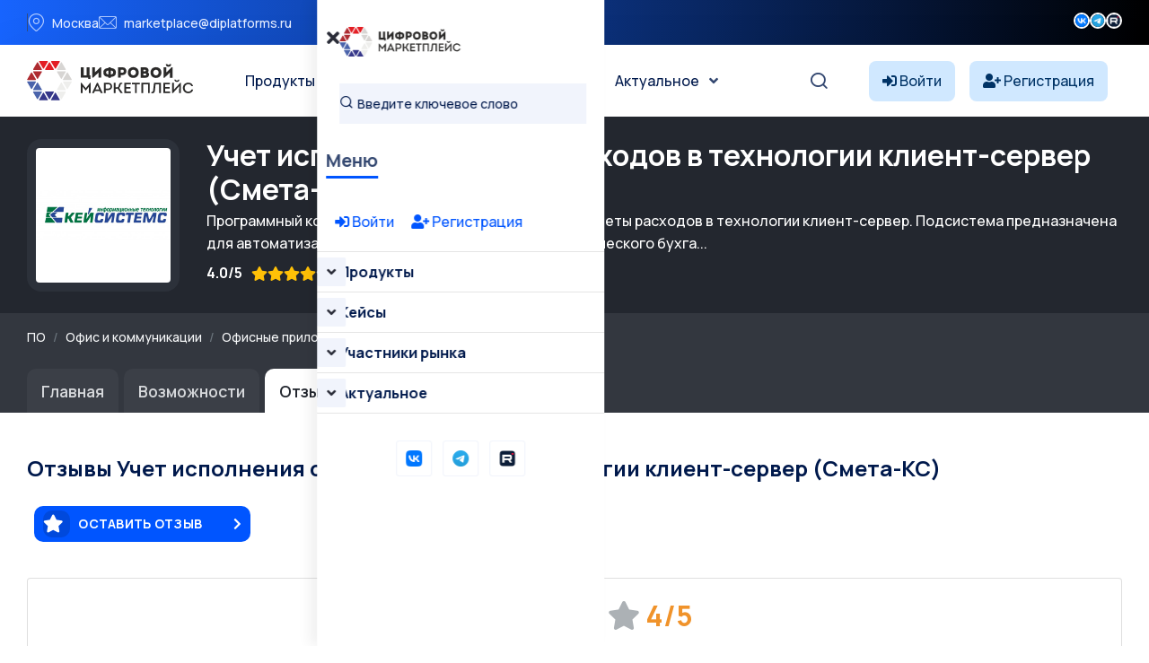

--- FILE ---
content_type: text/html; charset=UTF-8
request_url: https://platforms.su/platform/1384/reviews
body_size: 10659
content:
<!DOCTYPE html>
<html lang="ru">
    <head> <meta charset="utf-8"> <meta http-equiv="X-UA-Compatible" content="IE=edge" > <meta name="viewport" content="width=device-width, initial-scale=1, minimum-scale=1, maximum-scale=5, user-scalable=1" /> <meta name="csrf-token" content="jKcVaTYdV6ax7BBj7jSan9yFMRb9p764Saqy3z11" >


    <style>
        :root {
            --primary-color: #0055FF;
            --primary-color-rgb: 0,85,255;
            --primary-hover-color: #0049DC;
            --secondary-color: #00194C;
            --secondary-color-rgb: 0,25,76;
            --heading-color: #00194C;
            --text-color: #334770;
            --heading-font: 'Plus Jakarta Sans', sans-serif;
            --primary-font: 'Manrope', sans-serif;
        }
    </style>
 
    <title>Отзывы Учет исполнения сметы расходов в технологии клиент-сервер (Смета-КС) - Цифровой маркетплейс</title>
<meta name="description" content="Отзывы и оценки пользователей о Учет исполнения сметы расходов в технологии клиент-сервер (Смета-КС)">
<meta property="og:site_name" content="Цифровой маркетплейс">
<meta property="og:title" content="Отзывы Учет исполнения сметы расходов в технологии клиент-сервер (Смета-КС)">
<meta property="og:description" content="Отзывы и оценки пользователей о Учет исполнения сметы расходов в технологии клиент-сервер (Смета-КС)">
<meta property="og:type" content="article">
<meta property="og:url" content="https://platforms.su/platform/1384/reviews">
<meta property="og:image" content="https://platforms.su/storage/product-logo/1755355706_QGdRy43xsN.jpg">
<meta name="twitter:title" content="Отзывы Учет исполнения сметы расходов в технологии клиент-сервер (Смета-КС)">
<meta name="twitter:description" content="Отзывы и оценки пользователей о Учет исполнения сметы расходов в технологии клиент-сервер (Смета-КС)">

    <link rel="shortcut icon" type="image/x-icon" href="https://platforms.su/storage/icon.jpg">




<script type="application/ld+json">
{
  "@context": "https://schema.org",
  "@type": "WebSite",
  "name": "Цифровой маркетплейс",
  "url": "https://platforms.su"
}
</script>

    <link href="https://fonts.googleapis.com/css2?family=Manrope:wght@300;400;500;600;700&display=swap" rel="stylesheet" type="text/css"><style>:root{--primary-font: "Manrope", sans-serif;}</style>


<link media="all" type="text/css" rel="stylesheet" href="https://platforms.su/vendor/core/plugins/contact/css/contact-public.css?v=1.0.0">
<link media="all" type="text/css" rel="stylesheet" href="https://platforms.su/themes/gerow/plugins/bootstrap/bootstrap.min.css">
<link media="all" type="text/css" rel="stylesheet" href="https://platforms.su/themes/gerow/css/default.css">
<link media="all" type="text/css" rel="stylesheet" href="https://platforms.su/themes/gerow/css/fontawesome-all.min.css">
<link media="all" type="text/css" rel="stylesheet" href="https://platforms.su/themes/gerow/css/flaticon.css">
<link media="all" type="text/css" rel="stylesheet" href="https://platforms.su/themes/gerow/plugins/swiper/swiper-bundle.min.css">
<link media="all" type="text/css" rel="stylesheet" href="https://platforms.su/themes/gerow/plugins/slick/slick.css">
<link media="all" type="text/css" rel="stylesheet" href="https://platforms.su/themes/gerow/css/style.css?v=2">
<link media="all" type="text/css" rel="stylesheet" href="https://platforms.su/themes/gerow/css/responsive.css">


<script type="application/ld+json">{"@context":"https:\/\/schema.org","@type":"BreadcrumbList","itemListElement":[]}</script>


<link media="all" type="text/css" rel="stylesheet" href="https://platforms.su/themes/gerow/css/style.integration.css?v=1763655401"><link type="application/atom+xml" rel="alternate" title="Posts feed" href="https://platforms.su/feed/posts">
<link type="application/atom+xml" rel="alternate" title="Jobs feed" href="https://platforms.su/feed/jobs">


<script>
    window.siteUrl = "https://platforms.su";
</script>
 
            <style>
            .img-reveal {
                visibility: visible;
            }
        </style>
    </head>


<body  class="body-header-">


<link media="all" type="text/css" rel="stylesheet" href="https://platforms.su/vendor/core/plugins/announcement/css/announcement.css"><div data-bb-toggle="announcement-lazy-loading" data-url="https://platforms.su/ajax/announcements"></div>

<div class="no-fixed">
    <header
            class="transparent-header header-style-two" 
        >
            <div class="">
                <div class="header-top-wrap">
                <div class="  container">
                    <div class="row justify-content-between align-items-center g-0">
                        <div class="col-lg-7">
    <div class="header-top-left">
        <ul class="list-wrap">
                            <li><i class="flaticon-location"></i>Москва</li>
            
                            <li><i class="flaticon-mail"></i><a href="mailto:marketplace@diplatforms.ru">marketplace@diplatforms.ru</a></li>
                    </ul>
    </div>
</div>
<div
        class="ps-5 col-lg-2"
    >
        <div class="header-top-right">
                        <div class="header-social">
                <ul class="list-wrap">
                    <li>
            <a target="_blank" href="https://vk.com/digitalplatforms" title="">
                                    <img src="https://platforms.su/storage/icons/fav-logo-1.png" width="18" height="18" style="vertical-align: top; margin-top: 1px;" loading="lazy" alt="icon">
                            </a>
        </li>
                    <li>
            <a target="_blank" href="https://t.me/diplatforms" title="">
                                    <img src="https://platforms.su/storage/favicon-32x32.png" width="18" height="18" style="vertical-align: top; margin-top: 1px;" loading="lazy" alt="icon">
                            </a>
        </li>
                    <li>
            <a target="_blank" href="https://rutube.ru/channel/41354556/" title="">
                                    <img src="https://platforms.su/storage/icons/favicon-2.png" width="18" height="18" style="vertical-align: top; margin-top: 1px;" loading="lazy" alt="icon">
                            </a>
        </li>
                    </ul>
            </div>
        </div>
    </div>

                    </div>
                </div>
            </div>
            

                <div
                    class="menu-area"
                    id="sticky-header"
                >
                    <div class="container">
                        <div class="row">
                            <div class="col-12 custom-header ">
                                <div class="mobile-nav-toggler"><i class="fas fa-bars"></i></div>
                                                                    <nav class="menu-nav">
                                        <div class="logo">
        <a href="https://platforms.su">
            <img src="https://platforms.su/storage/brands/logo-mp.svg" loading="lazy" alt="Logo">
        </a>
    </div>
<div class="navbar-wrap main-menu d-none d-lg-flex">
    <ul  class="navigation mx-auto">
            <li class="menu-item-has-children">
            <a
                href="https://platforms.su/platforms/all"
                title="Продукты"
                            >
                Продукты
            </a>
                            <ul  class="sub-menu">
            <li class="">
            <a
                href="https://platforms.su/platforms"
                title="Классификация "
                            >
                Классификация 
            </a>
                    </li> 
            <li class="">
            <a
                href="https://platforms.su/analogs"
                title="Импортозамещение"
                            >
                Импортозамещение
            </a>
                    </li> 
            <li class="">
            <a
                href="https://platforms.su/platforms/releases"
                title="Релизы продуктов"
                            >
                Релизы продуктов
            </a>
                    </li> 
            <li class="">
            <a
                href="https://platforms.su/russia"
                title="Регионы"
                            >
                Регионы
            </a>
                    </li> 
     
</ul>

                    </li> 
            <li class="menu-item-has-children">
            <a
                href="#"
                title="Кейсы"
                            >
                Кейсы
            </a>
                            <ul  class="sub-menu">
            <li class="">
            <a
                href="https://platforms.su/markets"
                title="Отрасли цифровой экономики"
                            >
                Отрасли цифровой экономики
            </a>
                    </li> 
            <li class="">
            <a
                href="https://platforms.su/projects/b2b-b2g-software"
                title="B2B и B2G ПО"
                            >
                B2B и B2G ПО
            </a>
                    </li> 
            <li class="">
            <a
                href="https://platforms.su/projects/dregion"
                title="Цифровой регион"
                            >
                Цифровой регион
            </a>
                    </li> 
            <li class="">
            <a
                href="https://platforms.su/projects"
                title="Все проекты внедрения"
                            >
                Все проекты внедрения
            </a>
                    </li> 
            <li class="">
            <a
                href="https://platforms.su/awards"
                title="Премии"
                            >
                Премии
            </a>
                    </li> 
     
</ul>

                    </li> 
            <li class="menu-item-has-children">
            <a
                href="https://platforms.su/companies"
                title="Участники рынка"
                            >
                Участники рынка
            </a>
                            <ul  class="sub-menu">
            <li class="">
            <a
                href="https://platforms.su/companies"
                title="Технологичные компании"
                            >
                Технологичные компании
            </a>
                    </li> 
            <li class="">
            <a
                href="https://platforms.su/customers"
                title="Заказчики"
                            >
                Заказчики
            </a>
                    </li> 
            <li class="">
            <a
                href="https://platforms.su/experts"
                title="Эксперты"
                            >
                Эксперты
            </a>
                    </li> 
     
</ul>

                    </li> 
            <li class="menu-item-has-children">
            <a
                href="https://platforms.su/news"
                title="Актуальное"
                            >
                Актуальное
            </a>
                            <ul  class="sub-menu">
            <li class="">
            <a
                href="https://platforms.su/news/companies"
                title="Новости компаний"
                            >
                Новости компаний
            </a>
                    </li> 
            <li class="">
            <a
                href="https://platforms.su/news/project"
                title="Новости маркетплейса"
                            >
                Новости маркетплейса
            </a>
                    </li> 
            <li class="">
            <a
                href="https://platforms.su/news/pr-it"
                title="PR для ИТ"
                            >
                PR для ИТ
            </a>
                    </li> 
            <li class="">
            <a
                href="https://platforms.su/news/articles"
                title="Статьи"
                            >
                Статьи
            </a>
                    </li> 
            <li class="">
            <a
                href="https://platforms.su/glossary"
                title="Цифровой глоссарий"
                            >
                Цифровой глоссарий
            </a>
                    </li> 
     
</ul>

                    </li> 
     
</ul>

</div>
<div class="header-action d-none d-lg-block">
    <ul class="list-wrap">
        <li class="header-search"><a href="#" title="Search"><i class="flaticon-search"></i></a></li>
    </ul>
</div>
<div  > 
<!-- col-2 col-xl-2 p-0 justify-content-end-->
                
            <style>
            .notuser{}
            .isuser {display:none;}
            </style>
            <div class="d-flex align-items-center">
                <a class="text-truncate me-3" href="https://platforms.su/login" style="background-color: #d0e8ff; border-radius: 8px; padding: 10px 15px; color: #003366;">
                    <i class="fas fa-sign-in-alt" style="color: #003366;"></i>
                    <span style="color: #003366;" class="minn">Войти</span>
                </a>
                <a class="text-truncate me-3 minn" href="https://platforms.su/registration" style="background-color: #d0e8ff; border-radius: 8px; padding: 10px 15px; color: #003366;">
                    <i class="fas fa-user-plus" style="color: #003366;"></i>
                    <span style="color: #003366;">Регистрация</span>
                </a>
            </div>
         
</div>
 
                                    </nav>
                                                            </div>

                            <div class="mobile-menu">
    <nav class="menu-box">
        <div class="close-btn"><i class="fas fa-times"></i></div>
                    <div class="nav-logo">
                <a href="https://platforms.su">
                    <img src="https://platforms.su/storage/brands/logo-mp.svg" alt="Цифровой маркетплейс">
                </a>
            </div>
                            <div class="mobile-search">
                <form action="/platforms/all">
                    <input
                        name="term"
                        type="text"
                        placeholder="Введите ключевое слово"
                        value=""
                    >
                    <button type="submit" title="Поиск"><i class="flaticon-search"></i></button>
                </form>
            </div>
        
        <div class="menu-title mb-20">
            <span>Меню</span>
        </div>
        
           <div>
            
        
                            <div style="padding:20px;">
                    <a class="text-truncate me-3" href="https://platforms.su/login">
                        <i class="fas fa-sign-in-alt"></i> Войти
                    </a>
                    <a class="text-truncate me-3 " href="https://platforms.su/registration">
                        <i class="fas fa-user-plus"></i> Регистрация
                    </a>
                </div>
                         
        </div>



        <div class="menu-outer">
        </div>

                            <div class="social-links">
                <ul class="clearfix list-wrap">
                                                                    <li>  <a target="_blank" href="https://vk.com/digitalplatforms" title="Вконтакте"> 
                                                                    <img src="https://platforms.su/storage/icons/fav-logo-1.png" width="18" height="18" style="vertical-align: top; margin-top: 1px;" loading="lazy" alt="icon">
                                                            </a>
                        </li>
                                                                    <li>  <a target="_blank" href="https://t.me/diplatforms" title="Телеграм"> 
                                                                    <img src="https://platforms.su/storage/favicon-32x32.png" width="18" height="18" style="vertical-align: top; margin-top: 1px;" loading="lazy" alt="icon">
                                                            </a>
                        </li>
                                                                    <li>  <a target="_blank" href="https://rutube.ru/channel/41354556/" title="Rutube"> 
                                                                    <img src="https://platforms.su/storage/icons/favicon-2.png" width="18" height="18" style="vertical-align: top; margin-top: 1px;" loading="lazy" alt="icon">
                                                            </a>
                        </li>
                                    </ul>
            </div>
            </nav>
</div>
<div class="menu-backdrop"></div>

                        </div>
                    </div>
                </div>
            </div>

           
        </header>
    
</div>




 


  



 


        <section class="request-area-two py-4" style="background: #23272f">
    <div class="container">
        <div class="row align-items-center flex-wrap">
            <div class="col-auto mb-3 mb-md-0">
                <div style="width:170px; height:170px; background:#2c313a; border-radius:16px; display:flex; align-items:center; justify-content:center;">
                    <img src="https://platforms.su/storage/product-logo/1755355706_QGdRy43xsN.jpg"
                         alt="Смета-КС"
                         class="rounded"
                         style="max-width:150px; max-height:150px; min-width:72px; min-height:72px; object-fit:cover; background: #00194C;">
                </div>
            </div>
            <div class="col text-light">
                <h2 class="text-white mb-1">
                    Учет исполнения сметы расходов в технологии клиент-сервер (Смета-КС)
                </h2>

                                    <div class="mb-2 text-white">
                        Программный комплекс "Смета-КС". Учет исполнения сметы расходов в технологии клиент-сервер. Подсистема предназначена для автоматизации ведения синтетического и аналитического бухга...
                    </div>
                
                <div class="d-flex flex-wrap align-items-center mb-2 text-white">
                     
                                            <span class="mr-2" style="margin-right:10px;"><strong>4.0/5</strong></span>
                    
                    <i class="fa fa-star text-warning"></i>
    <i class="fa fa-star text-warning"></i>
    <i class="fa fa-star text-warning"></i>
    <i class="fa fa-star text-warning"></i>




    <i class="fa fa-star " style="color:#acb1b5"></i>
                                            <span class="mr-4" style="margin-left:10px;"><i class="fa fa-eye"></i> 4010</span>
                                                        </div>
            </div>
        </div>
    </div>
</section> 

<section style="background: #33373f;">
    <div class="container pt-3 pb-3">
        
        <script type="application/ld+json">
        {
            "@context": "https://schema.org",
            "@type": "BreadcrumbList",
            "itemListElement": [
                {
                    "@type": "ListItem",
                    "position": 1,
                    "name": "Маркетплейс",
                    "item": "https://platforms.su/platforms"
                }
                            ]
        }
        </script> 
               <nav aria-label="breadcrumb">
                
                                    <ol class="breadcrumb bg-transparent p-0 mb-2 small">
                        <li class="breadcrumb-item">
                            <a href="https://platforms.su/platforms" class="text-light" alt="Все программное обеспечение">ПО</a>
                        </li>
                        
                                                    <li class="breadcrumb-item">
                                
                                <a href="https://platforms.su/platforms/office-communications" class="text-light">Офис и коммуникации</a>
                            </li>
                                                    <li class="breadcrumb-item">
                                
                                <a href="https://platforms.su/platforms/office-communications/office-applications" class="text-light">Офисные приложения</a>
                            </li>
                                                    <li class="breadcrumb-item">
                                
                                <a href="https://platforms.su/platforms/office-communications/office-applications/office-suites" class="text-light">Офисные пакеты</a>
                            </li>
                                            </ol>
                            </nav>
        


    </div>
</section>




<div style="background: #33373f;">
    <div class="container">
        <ul class="nav nav-tabs mb-5" style="font-size:1.11rem; border-bottom:0;">
            <li class="nav-item">
                <a class="nav-link"
                   style="background:rgba(255,255,255,0.04);
                          color:#d6d8db;
                          font-weight:600; border-radius: 10px 10px 0 0; margin-right:6px; border:0; padding: 0.7rem 1.0rem 0.7rem 1.0rem;;"
                   href="https://platforms.su/platform/1384">
                    Главная
                </a>
            </li>
                            <li class="nav-item">
                    <a class="nav-link"
                       style="background:rgba(255,255,255,0.04);
                              color:#d6d8db;
                              font-weight:600; border-radius: 10px 10px 0 0; margin-right:6px; border:0; padding: 0.7rem 1.0rem 0.7rem 1.0rem;;"
                       href="https://platforms.su/platform/1384/parameters">
                       Возможности
                    </a>
                </li>
            
                             
            
                        
                                        <li class="nav-item">
                    <a class="nav-link active"
                       style="background:#fff;
                              color:#23272f;
                              font-weight:600; border-radius: 10px 10px 0 0; margin-right:6px; border:0; padding: 0.7rem 1.0rem 0.7rem 1.0rem;;"
                       href="https://platforms.su/platform/1384/reviews">
                        Отзывы 

                        <span class="badge badge-sm bg-dark text-primary-fg badge-pill   ms-2">3</span>


                    </a>
                </li>
                   
                        

            <li class="nav-item">
    <a class="nav-link"
       style="background:rgba(255,255,255,0.04);
              color:#d6d8db;
              font-weight:600; border-radius: 10px 10px 0 0; margin-right:6px; border:0; padding:0.7rem 1.0rem 0.7rem 1.0rem;"
       href="https://platforms.su/platform/1384/buy">
        Купить
    </a>
</li>
 



        </ul>
    </div>
</div>







 

 


    <div class="container">
        <div class="mb-3">
    <h4 class="mb-4">
        Отзывы Учет исполнения сметы расходов в технологии клиент-сервер (Смета-КС)
        <span class="badge badge-pill badge-light ml-2">3</span>
    </h4>

    <div class="mb-4 text-right">
        <button
            type="button"
            class="btn btn-outline-primary btn-lg mx-2 mb-3 px-4 py-3"
            data-bs-toggle="modal"
            data-bs-target="#dynamicModal"
            data-type="review_product"
            data-id="1384"
            data-action="https://platforms.su/ajax/review/product"
            data-title="Оставить отзыв"
        >
            <i class="fa fa-star me-3" style="font-size:1.25rem;"></i> Оставить отзыв
        </button>
    </div>

            <div class="card mb-4">
            <div class="card-body text-center">
                <div class="mb-2" style="font-size: 2rem; color: #f0932b;">
                    <i class="fa fa-star text-warning"></i>
    <i class="fa fa-star text-warning"></i>
    <i class="fa fa-star text-warning"></i>
    <i class="fa fa-star text-warning"></i>




    <i class="fa fa-star " style="color:#acb1b5"></i>
                    <strong>4/5</strong>
                </div>
                <div class="text-muted">
                   Основано на 3 отзывах.

                </div>
            </div>
        </div>

                    <div class="card mb-4 review-card">
    <div class="card-body" style="padding:20px;position: relative;">


                

        <div class="row align-items-center mb-3">
            <div class="col-md-6">
                <div class="d-flex align-items-center mb-1">
                    <div><strong>
                        Василий Тихонов
                    </strong> </div>
                    
                </div>    <div class="text-muted   mb-2">
                                                       </div>
                <div class="text-muted small">
                    02 июля 2025 в 16:41
                </div>
            </div>
            <div class="col-md-6 text-md-right text-left mt-2 mt-md-0">
                                                <h5 class="mb-2">«Хороший сервис»</h5>
                                <h5  ><i class="fa fa-star text-warning"></i>
    <i class="fa fa-star text-warning"></i>
    <i class="fa fa-star text-warning"></i>
    <i class="fa fa-star text-warning"></i>


    <i class="fa fa-star-half-alt text-warning"></i>


                4,7/5</h5>
            </div>
        </div>

        <div class="row mb-3">
            <div class="col-md-6">
                <table class="table table-sm table-borderless mb-0">
                    <tr>
                        <td>Функциональность:</td>
                        <td><i class="fa fa-star text-warning"></i>
    <i class="fa fa-star text-warning"></i>
    <i class="fa fa-star text-warning"></i>
    <i class="fa fa-star text-warning"></i>




    <i class="fa fa-star " style="color:#acb1b5"></i>
 <span class="ml-1">4/5</span></td>
                    </tr>
                    <tr>
                        <td>Удобство использования:</td>
                        <td><i class="fa fa-star text-warning"></i>
    <i class="fa fa-star text-warning"></i>
    <i class="fa fa-star text-warning"></i>
    <i class="fa fa-star text-warning"></i>




    <i class="fa fa-star " style="color:#acb1b5"></i>
 <span class="ml-1">4/5</span></td>
                    </tr>
                    <tr>
                        <td>Ценность и стоимость:</td>
                        <td><i class="fa fa-star text-warning"></i>
    <i class="fa fa-star text-warning"></i>
    <i class="fa fa-star text-warning"></i>
    <i class="fa fa-star text-warning"></i>
    <i class="fa fa-star text-warning"></i>




 <span class="ml-1">5/5</span></td>
                    </tr>
                    <tr>
                        <td>Обслуживание клиентов:</td>
                        <td><i class="fa fa-star text-warning"></i>
    <i class="fa fa-star text-warning"></i>
    <i class="fa fa-star text-warning"></i>
    <i class="fa fa-star text-warning"></i>
    <i class="fa fa-star text-warning"></i>




 <span class="ml-1">5/5</span></td>
                    </tr>
                    <tr>
                        <td>Доступность обучения:</td>
                        <td><i class="fa fa-star text-warning"></i>
    <i class="fa fa-star text-warning"></i>
    <i class="fa fa-star text-warning"></i>
    <i class="fa fa-star text-warning"></i>
    <i class="fa fa-star text-warning"></i>




 <span class="ml-1">5/5</span></td>
                    </tr>
                    <tr>
                        <td>Желание рекомендовать:</td>
                        <td><i class="fa fa-star text-warning"></i>
    <i class="fa fa-star text-warning"></i>
    <i class="fa fa-star text-warning"></i>
    <i class="fa fa-star text-warning"></i>
    <i class="fa fa-star text-warning"></i>




 <span class="ml-1">5/5</span></td>
                    </tr>
                </table>
            </div>
            <div class="col-md-6">
    
                <p><b>В целом:</b> С этой программой управление проектами стало более организованным и структурированным.</p>
                                            </div>
 
        </div>


            

    </div>
</div>
                    <div class="card mb-4 review-card">
    <div class="card-body" style="padding:20px;position: relative;">


                

        <div class="row align-items-center mb-3">
            <div class="col-md-6">
                <div class="d-flex align-items-center mb-1">
                    <div><strong>
                        Василий Тихонов
                    </strong> </div>
                    
                </div>    <div class="text-muted   mb-2">
                                                       </div>
                <div class="text-muted small">
                    02 июля 2025 в 16:39
                </div>
            </div>
            <div class="col-md-6 text-md-right text-left mt-2 mt-md-0">
                                                <h5 class="mb-2">«Хороший сервис»</h5>
                                <h5  ><i class="fa fa-star text-warning"></i>
    <i class="fa fa-star text-warning"></i>
    <i class="fa fa-star text-warning"></i>
    <i class="fa fa-star text-warning"></i>


    <i class="fa fa-star-half-alt text-warning"></i>


                4,7/5</h5>
            </div>
        </div>

        <div class="row mb-3">
            <div class="col-md-6">
                <table class="table table-sm table-borderless mb-0">
                    <tr>
                        <td>Функциональность:</td>
                        <td><i class="fa fa-star text-warning"></i>
    <i class="fa fa-star text-warning"></i>
    <i class="fa fa-star text-warning"></i>
    <i class="fa fa-star text-warning"></i>




    <i class="fa fa-star " style="color:#acb1b5"></i>
 <span class="ml-1">4/5</span></td>
                    </tr>
                    <tr>
                        <td>Удобство использования:</td>
                        <td><i class="fa fa-star text-warning"></i>
    <i class="fa fa-star text-warning"></i>
    <i class="fa fa-star text-warning"></i>
    <i class="fa fa-star text-warning"></i>




    <i class="fa fa-star " style="color:#acb1b5"></i>
 <span class="ml-1">4/5</span></td>
                    </tr>
                    <tr>
                        <td>Ценность и стоимость:</td>
                        <td><i class="fa fa-star text-warning"></i>
    <i class="fa fa-star text-warning"></i>
    <i class="fa fa-star text-warning"></i>
    <i class="fa fa-star text-warning"></i>
    <i class="fa fa-star text-warning"></i>




 <span class="ml-1">5/5</span></td>
                    </tr>
                    <tr>
                        <td>Обслуживание клиентов:</td>
                        <td><i class="fa fa-star text-warning"></i>
    <i class="fa fa-star text-warning"></i>
    <i class="fa fa-star text-warning"></i>
    <i class="fa fa-star text-warning"></i>
    <i class="fa fa-star text-warning"></i>




 <span class="ml-1">5/5</span></td>
                    </tr>
                    <tr>
                        <td>Доступность обучения:</td>
                        <td><i class="fa fa-star text-warning"></i>
    <i class="fa fa-star text-warning"></i>
    <i class="fa fa-star text-warning"></i>
    <i class="fa fa-star text-warning"></i>
    <i class="fa fa-star text-warning"></i>




 <span class="ml-1">5/5</span></td>
                    </tr>
                    <tr>
                        <td>Желание рекомендовать:</td>
                        <td><i class="fa fa-star text-warning"></i>
    <i class="fa fa-star text-warning"></i>
    <i class="fa fa-star text-warning"></i>
    <i class="fa fa-star text-warning"></i>
    <i class="fa fa-star text-warning"></i>




 <span class="ml-1">5/5</span></td>
                    </tr>
                </table>
            </div>
            <div class="col-md-6">
    
                <p><b>В целом:</b> С этой программой управление проектами стало более организованным и структурированным.</p>
                                            </div>
 
        </div>


            

    </div>
</div>
                    <div class="card mb-4 review-card">
    <div class="card-body" style="padding:20px;position: relative;">


                

        <div class="row align-items-center mb-3">
            <div class="col-md-6">
                <div class="d-flex align-items-center mb-1">
                    <div><strong>
                        Василий Тихонов
                    </strong> </div>
                    
                </div>    <div class="text-muted   mb-2">
                                                       </div>
                <div class="text-muted small">
                    02 июля 2025 в 16:38
                </div>
            </div>
            <div class="col-md-6 text-md-right text-left mt-2 mt-md-0">
                                                <h5 class="mb-2">«Хороший сервис»</h5>
                                <h5  ><i class="fa fa-star text-warning"></i>
    <i class="fa fa-star text-warning"></i>
    <i class="fa fa-star text-warning"></i>
    <i class="fa fa-star text-warning"></i>


    <i class="fa fa-star-half-alt text-warning"></i>


                4,7/5</h5>
            </div>
        </div>

        <div class="row mb-3">
            <div class="col-md-6">
                <table class="table table-sm table-borderless mb-0">
                    <tr>
                        <td>Функциональность:</td>
                        <td><i class="fa fa-star text-warning"></i>
    <i class="fa fa-star text-warning"></i>
    <i class="fa fa-star text-warning"></i>
    <i class="fa fa-star text-warning"></i>




    <i class="fa fa-star " style="color:#acb1b5"></i>
 <span class="ml-1">4/5</span></td>
                    </tr>
                    <tr>
                        <td>Удобство использования:</td>
                        <td><i class="fa fa-star text-warning"></i>
    <i class="fa fa-star text-warning"></i>
    <i class="fa fa-star text-warning"></i>
    <i class="fa fa-star text-warning"></i>




    <i class="fa fa-star " style="color:#acb1b5"></i>
 <span class="ml-1">4/5</span></td>
                    </tr>
                    <tr>
                        <td>Ценность и стоимость:</td>
                        <td><i class="fa fa-star text-warning"></i>
    <i class="fa fa-star text-warning"></i>
    <i class="fa fa-star text-warning"></i>
    <i class="fa fa-star text-warning"></i>
    <i class="fa fa-star text-warning"></i>




 <span class="ml-1">5/5</span></td>
                    </tr>
                    <tr>
                        <td>Обслуживание клиентов:</td>
                        <td><i class="fa fa-star text-warning"></i>
    <i class="fa fa-star text-warning"></i>
    <i class="fa fa-star text-warning"></i>
    <i class="fa fa-star text-warning"></i>
    <i class="fa fa-star text-warning"></i>




 <span class="ml-1">5/5</span></td>
                    </tr>
                    <tr>
                        <td>Доступность обучения:</td>
                        <td><i class="fa fa-star text-warning"></i>
    <i class="fa fa-star text-warning"></i>
    <i class="fa fa-star text-warning"></i>
    <i class="fa fa-star text-warning"></i>
    <i class="fa fa-star text-warning"></i>




 <span class="ml-1">5/5</span></td>
                    </tr>
                    <tr>
                        <td>Желание рекомендовать:</td>
                        <td><i class="fa fa-star text-warning"></i>
    <i class="fa fa-star text-warning"></i>
    <i class="fa fa-star text-warning"></i>
    <i class="fa fa-star text-warning"></i>
    <i class="fa fa-star text-warning"></i>




 <span class="ml-1">5/5</span></td>
                    </tr>
                </table>
            </div>
            <div class="col-md-6">
    
                <p><b>В целом:</b> С этой программой управление проектами стало более организованным и структурированным.</p>
                                            </div>
 
        </div>


            

    </div>
</div>
        
        <div class="d-flex justify-content-center mt-4">
            
        </div>
    </div>
    </div>


 

  <div class="container  mt-5 mb-5">
    <h5>Другие продукты ООО &quot;КЕЙСИСТЕМС&quot;</h5> <div class="row">
            <div class="col-12 col-md-6 col-xl-6 mb-3">
                            <div class="product-card border rounded d-flex flex-column h-100 p-3" style="background:#fff;position: relative;">

    
            <div class="product-card-achievements" style="position: absolute; top: 20px; right: 20px; z-index:9;">
                            <span class="badge rounded p-2" title="В реестре отечественного ПО"
                      style="background-color: #377dff;
                             color: #fff; margin-left: 4px;  ">
                    <i class="fas fa-clipboard-list  me-1"></i>  Реестр ПО
                </span>
                    </div>
    
    
    
    <div class="d-flex align-items-center mb-3">
        <a href="https://platforms.su/platform/1277" class="mr-3 flex-shrink-0">
            <div style="border:1px solid #e0e3ea; border-radius:12px; padding:7px; background:#f7f8fa;" class="me-3">
                <img src="https://platforms.su/storage/product-logo/1755355702_vQnfs75Rie.jpg"
                     alt="Взаимодействие с ФНС"
                     class="rounded"
                     style="width:54px; height:54px; object-fit:cover;">
            </div>
        </a>
        <div class="flex-fill  text-truncate">
            <a href="https://platforms.su/platform/1277"
               class="fw-bold text-dark d-block"
               style="font-size:1.13rem;  ">
                Учет взаимодействия органов государственной власти субъектов Российской Федерации и органов местного самоуправления с территориальным...
            </a>

            
                            <div class="d-flex align-items-center mb-2">
                    <span class="small text-dark font-weight-bold" style="margin-right:10px;"><strong>4.0/5</strong></span>
                    <span class="mr-2 pr-2" style="color:#f0932b;">
                        <i class="fa fa-star text-warning"></i>
    <i class="fa fa-star text-warning"></i>
    <i class="fa fa-star text-warning"></i>
    <i class="fa fa-star text-warning"></i>




    <i class="fa fa-star " style="color:#acb1b5"></i>
                    </span>
                </div>
            
            
                    </div>
    </div>

    
            <div class="d-flex align-items-center mb-2">
            <a href="https://platforms.su/company_inn/2128050753" target="_blank" class="mr-2 me-2  flex-shrink-0">
                <img src="/storage/str/noco.jpg"
                     alt="ООО &quot;КЕЙСИСТЕМС&quot;"
                     class="rounded"
                     style="width:26px; height:26px; object-fit:cover; border-radius:7px; border:1.5px solid #e0e3ea; background:#f7f8fa;">
            </a>
            <a href="https://platforms.su/company_inn/2128050753" target="_blank" class="small text-dark font-weight-bold">
                ООО &quot;КЕЙСИСТЕМС&quot;
            </a>
        </div>
    
    
            <div class="text-muted mb-2" style="font-size:0.98rem;">
            Программный комплекс &quot;Взаимодействие с ФНС&quot; предназначен для создания единого це...
        </div>
    
    
    </div>
                        </div>
            <div class="col-12 col-md-6 col-xl-6 mb-3">
                            <div class="product-card border rounded d-flex flex-column h-100 p-3" style="background:#fff;position: relative;">

    
            <div class="product-card-achievements" style="position: absolute; top: 20px; right: 20px; z-index:9;">
                            <span class="badge rounded p-2" title="В реестре отечественного ПО"
                      style="background-color: #377dff;
                             color: #fff; margin-left: 4px;  ">
                    <i class="fas fa-clipboard-list  me-1"></i>  Реестр ПО
                </span>
                    </div>
    
    
    
    <div class="d-flex align-items-center mb-3">
        <a href="https://platforms.su/platform/1330" class="mr-3 flex-shrink-0">
            <div style="border:1px solid #e0e3ea; border-radius:12px; padding:7px; background:#f7f8fa;" class="me-3">
                <img src="https://platforms.su/storage/product-logo/1755355704_DYpFc8Vv7R.jpg"
                     alt="Бюджет-СМАРТ ПРО"
                     class="rounded"
                     style="width:54px; height:54px; object-fit:cover;">
            </div>
        </a>
        <div class="flex-fill  text-truncate">
            <a href="https://platforms.su/platform/1330"
               class="fw-bold text-dark d-block"
               style="font-size:1.13rem;  ">
                Составление и исполнение доходов и расходов бюджетов субъектов
            </a>

            
                            <div class="d-flex align-items-center mb-2">
                    <span class="small text-dark font-weight-bold" style="margin-right:10px;"><strong>4.0/5</strong></span>
                    <span class="mr-2 pr-2" style="color:#f0932b;">
                        <i class="fa fa-star text-warning"></i>
    <i class="fa fa-star text-warning"></i>
    <i class="fa fa-star text-warning"></i>
    <i class="fa fa-star text-warning"></i>




    <i class="fa fa-star " style="color:#acb1b5"></i>
                    </span>
                </div>
            
            
                    </div>
    </div>

    
            <div class="d-flex align-items-center mb-2">
            <a href="https://platforms.su/company_inn/2128050753" target="_blank" class="mr-2 me-2  flex-shrink-0">
                <img src="/storage/str/noco.jpg"
                     alt="ООО &quot;КЕЙСИСТЕМС&quot;"
                     class="rounded"
                     style="width:26px; height:26px; object-fit:cover; border-radius:7px; border:1.5px solid #e0e3ea; background:#f7f8fa;">
            </a>
            <a href="https://platforms.su/company_inn/2128050753" target="_blank" class="small text-dark font-weight-bold">
                ООО &quot;КЕЙСИСТЕМС&quot;
            </a>
        </div>
    
    
            <div class="text-muted mb-2" style="font-size:0.98rem;">
            Программный комплекс «Бюджет-СМАРТ» предназначен для автоматизации процессов сос...
        </div>
    
    
    </div>
                        </div>
            <div class="col-12 col-md-6 col-xl-6 mb-3">
                            <div class="product-card border rounded d-flex flex-column h-100 p-3" style="background:#fff;position: relative;">

    
            <div class="product-card-achievements" style="position: absolute; top: 20px; right: 20px; z-index:9;">
                            <span class="badge rounded p-2" title="В реестре отечественного ПО"
                      style="background-color: #377dff;
                             color: #fff; margin-left: 4px;  ">
                    <i class="fas fa-clipboard-list  me-1"></i>  Реестр ПО
                </span>
                    </div>
    
    
    
    <div class="d-flex align-items-center mb-3">
        <a href="https://platforms.su/platform/1460" class="mr-3 flex-shrink-0">
            <div style="border:1px solid #e0e3ea; border-radius:12px; padding:7px; background:#f7f8fa;" class="me-3">
                <img src="https://platforms.su/storage/product-logo/1755355709_gpDP9bcLBN.jpg"
                     alt="Бюджет-СМАРТ Стандарт для поселений"
                     class="rounded"
                     style="width:54px; height:54px; object-fit:cover;">
            </div>
        </a>
        <div class="flex-fill  text-truncate">
            <a href="https://platforms.su/platform/1460"
               class="fw-bold text-dark d-block"
               style="font-size:1.13rem;  ">
                Составление и исполнение доходов и расходов бюджетов городских и сельских поселений в технологии СМАРТ (Бюджет-СМАРТ Стандарт для поселе...
            </a>

            
                            <div class="d-flex align-items-center mb-2">
                    <span class="small text-dark font-weight-bold" style="margin-right:10px;"><strong>4.0/5</strong></span>
                    <span class="mr-2 pr-2" style="color:#f0932b;">
                        <i class="fa fa-star text-warning"></i>
    <i class="fa fa-star text-warning"></i>
    <i class="fa fa-star text-warning"></i>
    <i class="fa fa-star text-warning"></i>




    <i class="fa fa-star " style="color:#acb1b5"></i>
                    </span>
                </div>
            
            
                    </div>
    </div>

    
            <div class="d-flex align-items-center mb-2">
            <a href="https://platforms.su/company_inn/2128050753" target="_blank" class="mr-2 me-2  flex-shrink-0">
                <img src="/storage/str/noco.jpg"
                     alt="ООО &quot;КЕЙСИСТЕМС&quot;"
                     class="rounded"
                     style="width:26px; height:26px; object-fit:cover; border-radius:7px; border:1.5px solid #e0e3ea; background:#f7f8fa;">
            </a>
            <a href="https://platforms.su/company_inn/2128050753" target="_blank" class="small text-dark font-weight-bold">
                ООО &quot;КЕЙСИСТЕМС&quot;
            </a>
        </div>
    
    
            <div class="text-muted mb-2" style="font-size:0.98rem;">
            Составление и исполнение доходов и расходов бюджетов городских и сельских поселе...
        </div>
    
    
    </div>
                        </div>
            <div class="col-12 col-md-6 col-xl-6 mb-3">
                            <div class="product-card border rounded d-flex flex-column h-100 p-3" style="background:#fff;position: relative;">

    
            <div class="product-card-achievements" style="position: absolute; top: 20px; right: 20px; z-index:9;">
                            <span class="badge rounded p-2" title="В реестре отечественного ПО"
                      style="background-color: #377dff;
                             color: #fff; margin-left: 4px;  ">
                    <i class="fas fa-clipboard-list  me-1"></i>  Реестр ПО
                </span>
                    </div>
    
    
    
    <div class="d-flex align-items-center mb-3">
        <a href="https://platforms.su/platform/17963" class="mr-3 flex-shrink-0">
            <div style="border:1px solid #e0e3ea; border-radius:12px; padding:7px; background:#f7f8fa;" class="me-3">
                <img src="/storage/str/nopic.jpg"
                     alt="Система управления базами данных (СУБД-КС)"
                     class="rounded"
                     style="width:54px; height:54px; object-fit:cover;">
            </div>
        </a>
        <div class="flex-fill  text-truncate">
            <a href="https://platforms.su/platform/17963"
               class="fw-bold text-dark d-block"
               style="font-size:1.13rem;  ">
                Система управления базами данных (СУБД-КС)
            </a>

            
                            <div class="d-flex align-items-center mb-2">
                    <span class="small text-dark font-weight-bold" style="margin-right:10px;"><strong>4.0/5</strong></span>
                    <span class="mr-2 pr-2" style="color:#f0932b;">
                        <i class="fa fa-star text-warning"></i>
    <i class="fa fa-star text-warning"></i>
    <i class="fa fa-star text-warning"></i>
    <i class="fa fa-star text-warning"></i>




    <i class="fa fa-star " style="color:#acb1b5"></i>
                    </span>
                </div>
            
            
                    </div>
    </div>

    
            <div class="d-flex align-items-center mb-2">
            <a href="https://platforms.su/company_inn/2128050753" target="_blank" class="mr-2 me-2  flex-shrink-0">
                <img src="/storage/str/noco.jpg"
                     alt="ООО &quot;КЕЙСИСТЕМС&quot;"
                     class="rounded"
                     style="width:26px; height:26px; object-fit:cover; border-radius:7px; border:1.5px solid #e0e3ea; background:#f7f8fa;">
            </a>
            <a href="https://platforms.su/company_inn/2128050753" target="_blank" class="small text-dark font-weight-bold">
                ООО &quot;КЕЙСИСТЕМС&quot;
            </a>
        </div>
    
    
            <div class="text-muted mb-2" style="font-size:0.98rem;">
            Система управления базами данных (СУБД-КС)
        </div>
    
    
    </div>
                        </div>
         </div>
     </div>





<div class="modal fade" id="dynamicModal" tabindex="-1" aria-hidden="true">
  <div class="modal-dialog modal-lg">
    <div class="modal-content">
      <div class="modal-header">
        <h5 class="modal-title" id="dynamicModalTitle"></h5>
        <button type="button" class="btn-close" data-bs-dismiss="modal" aria-label="Закрыть"></button>
      </div>
      <div class="modal-body p-4"id="dynamicModalContent" >
        <div class="text-center py-5"><div class="spinner-border"></div></div>
      </div>
    </div>
  </div>
</div>

<script> 
(function waitForJQuery(callback) {
    if (typeof window.jQuery === 'undefined') {
        setTimeout(function() { waitForJQuery(callback); }, 50);
    } else {
        callback(window.jQuery);
    }
})(function($) {
 
 

       function updateStars($wrap) {
        $wrap.find('label').removeClass('active');
        var val = $wrap.find('input:checked').val();
        if (val) {
            $wrap.find('input').each(function() {
                if ($(this).val() <= val) {
                    $wrap.find('label[for="' + $(this).attr('id') + '"]').addClass('active');
                }
            });
        }
    }

    $(document).on('mouseenter', '.star-rating label', function() {
        var $wrap = $(this).closest('.star-rating');
        var val = $(this).attr('for').split('-').pop();
        $wrap.find('label').removeClass('active');
        $wrap.find('input').each(function() {
            if ($(this).val() <= val) {
                $wrap.find('label[for="' + $(this).attr('id') + '"]').addClass('active');
            }
        });
    });

    $(document).on('mouseleave', '.star-rating', function() {
        updateStars($(this));
    });

    $(document).on('change', '.star-rating input[type=radio]', function() {
        updateStars($(this).closest('.star-rating'));
    });
 
    $(document).on('ready ajaxComplete', function() {
        $('.star-rating').each(function() {
            updateStars($(this));
        });
    });






    $('#dynamicModal').on('show.bs.modal', function (event) {
        var button = $(event.relatedTarget);
        var type = button.data('type');
        var id = button.data('id');
        var title = button.data('title');
        var action = button.data('action');

        $('#dynamicModalTitle').text(title);
        $('#dynamicModalContent').html('<div class="text-center py-5"><div class="spinner-border"></div></div>');

        $.get('/ajax/form/' + type + '/' + id, function(html) { 
            var content = html.trim();
 
            $('#dynamicModalContent').html(content);
 
 

            $('#dynamicModalContent').find('form').attr('action', action);
        });
    });
 
    $(document).on('submit', '#dynamicModalContent form', function(e) {
        e.preventDefault();
        var $form = $(this);
        var formData = new FormData(this);
        var action = $form.attr('action'); 
        $form.find('.invalid-feedback').remove();
        $form.find('.is-invalid').removeClass('is-invalid');
        $('#dynamicModalContent .alert').remove();

        $.ajax({
            url: action,
            type: 'POST',
            data: formData,
            processData: false,
            contentType: false,
            success: function(data){
                $('#dynamicModalContent').html('<div class="p-3"><div class="alert alert-success">'+data.message+'</div></div>');
            },
            error: function(xhr){ 
                if (xhr.status === 422 && xhr.responseJSON && xhr.responseJSON.html) {
                    var html = xhr.responseJSON.html.trim();
                    if (!/^<div\s+class=["']p-3["']/.test(html)) {
                        html = '<div class="p-3">' + html + '</div>';
                    }
                    $('#dynamicModalContent').html(html);
                } else if (xhr.status === 422 && xhr.responseJSON && xhr.responseJSON.errors) { 
                    var errors = xhr.responseJSON.errors; 
                    $form.prepend('<div class="alert alert-danger mb-3">Проверьте корректность заполнения полей.</div>'); 
                    $.each(errors, function(field, messages){
                        var $input = $form.find('[name="'+field+'"]');
                        if ($input.length) {
                            $input.addClass('is-invalid'); 
                            if($input.closest('.input-group').length){
                                $input.closest('.input-group').after('<div class="invalid-feedback d-block">'+messages[0]+'</div>');
                            } else {
                                $input.after('<div class="invalid-feedback">'+messages[0]+'</div>');
                            }
                        }
                    });
                } else { 
                    $('#dynamicModalContent').prepend('<div class="alert alert-danger">Ошибка отправки. Попробуйте ещё раз.</div>');
                }
            }
        });
    });

});
</script>




<div class="mt-100"></div>
        
            </div>
</section>
  


<footer>
    <div class="footer-area-two footer-bg-two footer-style"
                      data-background="https://platforms.su/storage/backgrounds/bg-footer.png"
         
         style="
            background-color: #fff;
            --footer-text-color: #00194C;
            --footer-text-muted-color: #334770;
            --footer-border-color: #0055FF;
        "
    >
        <div class="footer-top-two">
            <div class="container">
                <div class="row">
                                            <div class="col-lg-4 col-md-7">
    <div class="footer-widget">
                    <div class="fw-logo">
                <a href="https://platforms.su">
                    <img src="https://platforms.su/storage/brands/platforms.svg" loading="lazy" alt="Logo">
                </a>
            </div>
        
        <div class="footer-content">
                            <p>Цифровой маркетплейс (PLATFORMS.SU) — проект АНО «Цифровые платформы»: российский B2B-маркетплейс корпоративного ПО, продвигающий лучшие IT-решения в России, ЕАЭС и БРИКС и помогающий компаниям выбирать технологии на основе данных и расширять клиентскую базу поставщиков.</p>
                        <p></p>
            <div class="footer-info">
                 
                <ul class="list-wrap">
                    
                    
                    
                    
                                    </ul>
            </div>
        </div>
        
        

                    <div class="footer-social footer-social-two mt-3">
                <ul class="list-wrap">
                    <li>
            <a target="_blank" href="https://vk.com/digitalplatforms" title="">
                                    <img src="https://platforms.su/storage/icons/fav-logo-1.png" width="18" height="18" style="vertical-align: top; margin-top: 1px;" loading="lazy" alt="icon">
                            </a>
        </li>
                    <li>
            <a target="_blank" href="https://t.me/diplatforms" title="">
                                    <img src="https://platforms.su/storage/favicon-32x32.png" width="18" height="18" style="vertical-align: top; margin-top: 1px;" loading="lazy" alt="icon">
                            </a>
        </li>
                    <li>
            <a target="_blank" href="https://rutube.ru/channel/41354556/" title="">
                                    <img src="https://platforms.su/storage/icons/favicon-2.png" width="18" height="18" style="vertical-align: top; margin-top: 1px;" loading="lazy" alt="icon">
                            </a>
        </li>
                    </ul>
            </div>
                
        
              <div class="pt-40">   
<a href="https://metrika.yandex.ru/stat/?id=57867268&amp;from=informer"
target="_blank" rel="nofollow"><img src="https://informer.yandex.ru/informer/57867268/3_0_474F6AFF_272F4AFF_1_pageviews"
style="width:88px; height:31px; border:0;" alt="Яндекс.Метрика" title="Яндекс.Метрика: данные за сегодня (просмотры, визиты и уникальные посетители)" class="ym-advanced-informer" data-cid="57867268" data-lang="ru" /></a>
 
            </div>
              
              
    </div>
</div>
<div class="col-lg-2 col-md-5 col-sm-6">
    <div class="footer-widget">
                    <h3 class="fw-title">О проекте</h3>
                <div class="footer-link">
            <ul class="list-wrap">
                                                            <li>
                            <a
                                href="https://platforms.su/about"
                                
                            >
                                О проекте Цифровой маркетплейс
                            </a>
                        </li>
                                                                                <li>
                            <a
                                href="https://platforms.su/news"
                                
                            >
                                Новости
                            </a>
                        </li>
                                                                                <li>
                            <a
                                href="https://platforms.su/partners"
                                
                            >
                                Партнеры проекта
                            </a>
                        </li>
                                                                                <li>
                            <a
                                href="https://platforms.su/instructions"
                                
                            >
                                Инструкции
                            </a>
                        </li>
                                                                                <li>
                            <a
                                href="https://platforms.su/registration"
                                
                            >
                                Регистрация в проекте
                            </a>
                        </li>
                                                                                <li>
                            <a
                                href="https://platforms.su/docs/tariffs"
                                
                            >
                                Продвижение продуктов
                            </a>
                        </li>
                                                                                <li>
                            <a
                                href="https://platforms.su/contact"
                                
                            >
                                Контакты
                            </a>
                        </li>
                                                    <li></li>
            </ul>
        </div>
    </div>
</div>

<div class="col-lg-2 col-md-5 col-sm-6">
    <div class="footer-widget">
                    <h3 class="fw-title">Трансформация</h3>
                <div class="footer-link">
            <ul class="list-wrap">
                                                            <li>
                            <a
                                href="https://platforms.su/market/industry"
                                
                            >
                                Промышленность и производство
                            </a>
                        </li>
                                                                                <li>
                            <a
                                href="https://platforms.su/market/health"
                                
                            >
                                Цифровые услуги
                            </a>
                        </li>
                                                                                <li>
                            <a
                                href="https://platforms.su/market/fintech"
                                
                            >
                                Финансы и финтех
                            </a>
                        </li>
                                                                                <li>
                            <a
                                href="https://platforms.su/market/security"
                                
                            >
                                Информационная безопасность
                            </a>
                        </li>
                                                                                <li>
                            <a
                                href="https://platforms.su/market/social"
                                class="d-none"
                            >
                                Социальные сервисы
                            </a>
                        </li>
                                                                                <li>
                            <a
                                href="https://platforms.su/market/gov"
                                
                            >
                                Государственное управление
                            </a>
                        </li>
                                                                                <li>
                            <a
                                href="https://platforms.su/market/construction"
                                
                            >
                                Строительство и девелопмент
                            </a>
                        </li>
                                                                                <li>
                            <a
                                href="https://platforms.su/market/agro"
                                
                            >
                                Сельское и лесное хозяйство
                            </a>
                        </li>
                                                                                <li>
                            <a
                                href="https://platforms.su/market/logistics"
                                
                            >
                                Транспорт и логистика
                            </a>
                        </li>
                                                    <li></li>
            </ul>
        </div>
    </div>
</div>

<div class="col-lg-2 col-md-5 col-sm-6">
    <div class="footer-widget">
                    <h3 class="fw-title">Каталог</h3>
                <div class="footer-link">
            <ul class="list-wrap">
                                                            <li>
                            <a
                                href="https://platforms.su/platforms/sales-marketing"
                                
                            >
                                Управление предприятием
                            </a>
                        </li>
                                                                                <li>
                            <a
                                href="https://platforms.su/platforms/sales-marketing"
                                
                            >
                                 Продажи и маркетинг
                            </a>
                        </li>
                                                                                <li>
                            <a
                                href="https://platforms.su/platforms/commerce"
                                
                            >
                                Торговля и e-commerce
                            </a>
                        </li>
                                                                                <li>
                            <a
                                href="https://platforms.su/platforms/human-resources"
                                
                            >
                                Управление персоналом
                            </a>
                        </li>
                                                                                <li>
                            <a
                                href="https://platforms.su/platforms/project-management"
                                
                            >
                                Проекты и задачи
                            </a>
                        </li>
                                                                                <li>
                            <a
                                href="https://platforms.su/platforms/data-analytics"
                                
                            >
                                 Данные и аналитика
                            </a>
                        </li>
                                                                                <li>
                            <a
                                href="https://platforms.su/platforms/content-management"
                                
                            >
                                Документооборот и контент
                            </a>
                        </li>
                                                                                <li>
                            <a
                                href="https://platforms.su/platforms/security"
                                
                            >
                                Информационная безопасность
                            </a>
                        </li>
                                                    <li></li>
            </ul>
        </div>
    </div>
</div>

<div class="col-lg-2 col-md-5 col-sm-6">
    <div class="footer-widget">
                    <h3 class="fw-title">Материалы</h3>
                <div class="footer-link">
            <ul class="list-wrap">
                                                            <li>
                            <a
                                href="https://platforms.su/news/companies"
                                
                            >
                                Новости компаний
                            </a>
                        </li>
                                                                                <li>
                            <a
                                href="https://platforms.su/news/project"
                                
                            >
                                Новости проекта
                            </a>
                        </li>
                                                                                <li>
                            <a
                                href="https://platforms.su/news/pr-it"
                                
                            >
                                PR для ИТ
                            </a>
                        </li>
                                                                                <li>
                            <a
                                href="https://platforms.su/news/articles"
                                
                            >
                                Статьи проекта
                            </a>
                        </li>
                                                                                <li>
                            <a
                                href="https://platforms.su/glossary"
                                
                            >
                                Цифровой глоссарий
                            </a>
                        </li>
                                                                                <li>
                            <a
                                href="https://platforms.su/companies"
                                
                            >
                                Технологичные компании
                            </a>
                        </li>
                                                                                <li>
                            <a
                                href="https://platforms.su/customers"
                                
                            >
                                Заказчики ИТ-рынка
                            </a>
                        </li>
                                                                                <li>
                            <a
                                href="https://platforms.su/experts"
                                
                            >
                                Эксперты
                            </a>
                        </li>
                                                    <li></li>
            </ul>
        </div>
    </div>
</div>


                                    </div>
            </div>
        </div>
                    <div class="footer-bottom-two">
                <div class="container">
                    <div class="row">
                        <div class="col-lg-5 ">
                                <p class=" text-muted small">© 2026 АНО «Цифровые платформы», все права защищены.</p>
                        </div>
                        
                        
                        <div class="col-lg-7  text-end">
                          <a href="/docs/privacy" class="text-decoration-underline text-muted small">Политика конфиденциальности</a>,
                          <a href="/docs/terms-of-use" class="text-decoration-underline text-muted small">Пользовательское соглашение</a>
                    
                        </div>
                    </div>
                </div>
            </div>
            

            </div>

 

</footer>
 
 
<script type="text/javascript" >
   (function(m,e,t,r,i,k,a){m[i]=m[i]||function(){(m[i].a=m[i].a||[]).push(arguments)};
   m[i].l=1*new Date();
   for (var j = 0; j < document.scripts.length; j++) {if (document.scripts[j].src === r) { return; }}
   k=e.createElement(t),a=e.getElementsByTagName(t)[0],k.async=1,k.src=r,a.parentNode.insertBefore(k,a)})
   (window, document, "script", "https://mc.yandex.ru/metrika/tag.js", "ym");

   ym(57867268, "init", {
        clickmap:true,
        trackLinks:true,
        accurateTrackBounce:true,
        webvisor:true
   });
</script>
<noscript><div><img src="https://mc.yandex.ru/watch/57867268" style="position:absolute; left:-9999px;" alt="" /></div></noscript>
<!-- /Yandex.Metrika counter -->
<script data-pagespeed-no-defer="1" src="https://platforms.su/themes/gerow/plugins/jquery-3.7.1.min.js"></script>
<script src="https://platforms.su/themes/gerow/plugins/bootstrap/bootstrap.bundle.min.js"></script>
<script src="https://platforms.su/themes/gerow/plugins/slick/slick.min.js"></script>
<script src="https://platforms.su/themes/gerow/plugins/swiper/swiper-bundle.min.js"></script>
<script src="https://platforms.su/themes/gerow/plugins/jquery.parallaxScroll.min.js"></script>
<script src="https://platforms.su/themes/gerow/plugins/wow.min.js"></script>
<script src="https://platforms.su/themes/gerow/js/script.js?v=2"></script>
<script src="https://platforms.su/themes/gerow/plugins/ScrollTrigger.min.js"></script>
<script src="https://platforms.su/themes/gerow/plugins/SplitText.js"></script>
<script src="https://platforms.su/themes/gerow/plugins/gsap.min.js"></script>
<script src="https://platforms.su/themes/gerow/js/gsap-animation.js?v=2"></script>
<script src="https://platforms.su/themes/gerow/js/main.js?v=2"></script>
<script src="https://platforms.su/vendor/core/plugins/contact/js/contact-public.js?v=1.0.0"></script>





<script src="https://platforms.su/vendor/core/packages/theme/js/toast.js"></script>

<script src="https://platforms.su/vendor/core/plugins/announcement/js/announcement.js"></script>



</html>


--- FILE ---
content_type: text/css
request_url: https://platforms.su/vendor/core/plugins/announcement/css/announcement.css
body_size: 586
content:
.ae-anno-announcement{animation:slide-up .5s ease-in-out;position:relative}.ae-anno-announcement-wrapper{align-items:center;background-color:var(--background-color);display:flex;gap:.625rem;padding:.625rem;width:100%}@media (min-width:768px){.ae-anno-announcement-wrapper{padding-left:1.25rem;padding-right:1.25rem}}@keyframes slide-up{0%{opacity:0}to{opacity:1}}.ae-anno-announcement__items{align-items:center;display:flex;margin-left:auto;margin-right:auto;width:100%}@media (max-width:767px){.ae-anno-announcement__items{flex-wrap:wrap;gap:.5rem}}.ae-anno-announcement__bottom{bottom:0;left:0;position:fixed;right:0;z-index:10}.ae-anno-announcement__controls{align-items:center;display:flex;gap:.5rem}.ae-anno-announcement__controls button{all:unset;align-items:center;color:var(--text-color);cursor:pointer;display:flex}.ae-anno-announcement__controls button svg{height:1rem;width:1rem}.ae-anno-announcement__content{color:var(--text-color);-moz-column-gap:1rem;column-gap:1rem;display:flex;flex-wrap:wrap;font-size:var(--font-size);margin-inline-end:25px;row-gap:.5rem}@media (max-width:767px){.ae-anno-announcement__content{flex-direction:column}}.ae-anno-announcement__text{color:var(--text-color);font-size:var(--font-size);margin:0}.ae-anno-announcement__text a{color:var(--text-color);font-size:var(--font-size);text-decoration-line:underline}.ae-anno-announcement__dismissed{display:none}.ae-anno-announcement__button{color:var(--text-color);font-size:var(--font-size)}.ae-anno-announcement__dismiss-button{all:unset;color:var(--text-color);inset-inline-end:1.5rem;position:absolute}.ae-anno-announcement__dismiss-button-label{clip:rect(0,0,0,0);border-width:0;height:1px;margin:-1px;overflow:hidden;padding:0;position:absolute;white-space:nowrap;width:1px}.ae-anno-announcement__dismiss-button-icon{height:1.25rem;width:1.25rem}body[dir=rtl] .ae-anno-announcement__next-button,body[dir=rtl] .ae-anno-announcement__previous-button{transform:rotateY(180deg)}@media only screen and (max-width:667px){.ae-anno-announcement__content{margin-inline-end:unset}.ae-anno-announcement__dismiss-button{inset-block-start:.2em;inset-inline-end:1em}}
